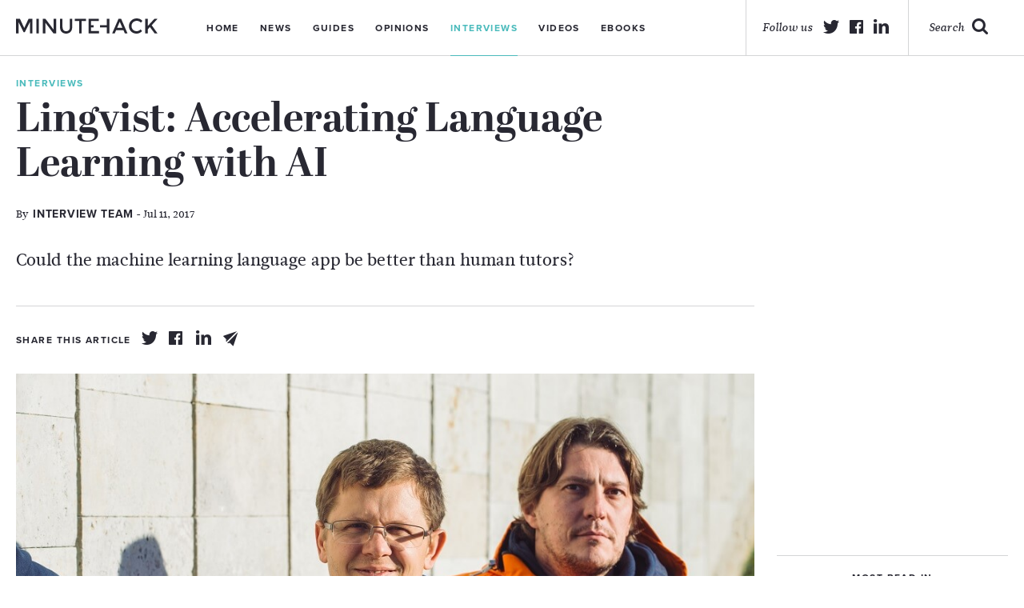

--- FILE ---
content_type: text/html; charset=UTF-8
request_url: https://minutehack.com/interviews/lingvist-accelerating-language-learning-with-ai
body_size: 9969
content:
<!DOCTYPE html>
<html lang="en">
    <head>
        <!-- An Si digital creation https://sidigital.co -->
        <meta charset="utf-8">
        <meta name="viewport" content="width=device-width, initial-scale=1.0, maximum-scale=1.0, minimal-ui">
        <meta http-equiv="cleartype" content="on">
        <meta name="apple-mobile-web-app-capable" content="yes">
        <meta name="apple-mobile-web-app-status-bar-style" content="black">
        <meta name="apple-mobile-web-app-title" content="Lingvist: Accelerating Language Learning with AI - Minutehack">
        <meta name="description" content="The latest news from Minutehack">
        <meta name="keywords" content="Minutehack">

        <meta name="msvalidate.01" content="63F30B112A7EA97755DC76BC6759D496" />

        
        <title>Lingvist: Accelerating Language Learning with AI - Minutehack</title>
        <link rel="author" href="https://minutehack.com/humans.txt">

        <link rel="stylesheet" href="https://minutehack.com/public/app.css?1695822658">

        <script src="//use.typekit.net/sri4jow.js"></script>
        <script>try{Typekit.load();}catch(e){}</script>

        <meta property="og:title" content="Lingvist: Accelerating Language Learning with AI - Minutehack">
        <meta property="og:type" content="company">
        <meta property="og:image" content="https://minutehack.com/admin/../public/images/articles/2017/07/Co-founders-Mait-Muntel-and-Ott-Jalakas.jpg">
        <meta property="og:site_name" content="Minutehack">
        <meta property="og:url" content="https://minutehack.com//interviews/lingvist-accelerating-language-learning-with-ai">
        <meta property="og:description" content="The latest news from Minutehack">

        <meta name="twitter:card" content="summary_large_image">
        <meta name="twitter:site" content="@minutehack">
        <meta name="twitter:creator" content="@minutehack">
        <meta name="twitter:title" content="Lingvist: Accelerating Language Learning with AI - Minutehack">
        <meta name="twitter:description" content="The latest news from Minutehack">
        <meta name="twitter:image" content="https://minutehack.com/admin/../public/images/articles/2017/07/Co-founders-Mait-Muntel-and-Ott-Jalakas.jpg">

        <link rel="shortcut icon" href="https://minutehack.com/images/logos/favicon.png">
        <link rel="apple-touch-icon-precomposed" href="https://minutehack.com/images/icons/MH-appletouch.png">
        <meta name="google-site-verification" content="jIwjpi6NdWQiNs0vKRlF2UQ0XGGoC35ivIAOpZuRdsI" />
        <script async src="//"></script>
        <script>
          (adsbygoogle = window.adsbygoogle || []).push({
            google_ad_client: "ca-pub-3817996285711289",
            enable_page_level_ads: true
          });
        </script>
    </head>
    <body class="interviews">
        <header>
            <div class="container wrap">
                <div class="header_inner">
                    <div class="logo_wrap col-lg-3 col-md-3">
                        <a href="https://minutehack.com/" class="logo"></a>
                    </div>
                    <div class="nav_container col-lg-8 col-md-8">
                        <a href="#" class="mobile_menu hide_desktop">
                            <p>Menu</p>
                        </a>
                        <nav>
                            <ul>
                                <li><a href="https://minutehack.com/">Home</a></li>
                                <li><a href="https://minutehack.com/news">News</a></li>
                                <li><a href="https://minutehack.com/guides">Guides</a></li>
                                <li><a href="https://minutehack.com/opinions">Opinions</a></li>
                                <li class="active"><a href="https://minutehack.com/interviews">Interviews</a></li>
                                <li><a href="https://minutehack.com/videos">Videos</a></li>
                                <li><a href="https://minutehack.com/ebooks">Ebooks</a></li>
                            </ul>
                            <div class="mobile_social_header hide_larger">
                                <div class="footer_social mobile">
                                    <span class="mobile">Follow Us</span>
                                    <ul>
                                        <li><a class="twitter" target="_blank" href="https://twitter.com/minutehack"></a></li>
                                        <li><a class="facebook" target="_blank" href="https://www.facebook.com/groups/685430898228609/"></a></li>
                                        <li><a class="linkedin" target="_blank" href="https://www.linkedin.com/groups/1824956/"></a></li>
                                    </ul>
                                </div>
                            </div>
                        </nav>
                    </div>
                    <div class="col-lg-5 social_wrap">
                        <a href="https://minutehack.com/search" class="search">
                            <p>Search</p>
                        </a>
                        <div class="social_header">
                            <p>Follow us</p>
                            <ul>
                                <li><a class="twitter" target="_blank" href="https://twitter.com/minutehack"></a></li>
                                <li><a class="facebook" target="_blank" href="https://www.facebook.com/groups/685430898228609/"></a></li>
                                <li><a class="linkedin" target="_blank" href="https://www.linkedin.com/groups/1824956/"></a></li>
                            </ul>
                        </div>
                    </div>
        </header>
<!-- SMALL ARTICLE DISPLAY -->
<div class="article_top hero mobile">
	<div class="large_bg" style="background: url('https://minutehack.com/admin/../public/images/articles/2017/07/Co-founders-Mait-Muntel-and-Ott-Jalakas.jpg')top center no-repeat;"></div>
	<div class="hero_overlay"></div>
	<div class="container wrap">
		<div class="top_container">
			<div class="article_top_inner">
				<span class="article_cat">Interviews</span>
				<h1>Lingvist: Accelerating Language Learning with AI</h1>
									<p class="author article_author"><a href="https://minutehack.com/authors/interview-team">By <span>Interview Team</span> - Jul 11, 2017</a></p>
								<p class="article_excerpt">Could the machine learning language app be better than human tutors?</p>
				<div class="article_share show_tablet">
					<p>Share this article</p>
					<ul>
						<li><a href="https://twitter.com/intent/tweet?url=https%3A%2F%2Fminutehack.com%2Finterviews%2Flingvist-accelerating-language-learning-with-ai&amp;text=Lingvist%3A+Accelerating+Language+Learning+with+AI&amp;via=minutehack" title="Twitter" class="share_article_icon twitter_share tooltip whitebg share" data-post-id="8487"></a>
						<li><a href="https://www.facebook.com/sharer/sharer.php?u=https://minutehack.com/interviews/lingvist-accelerating-language-learning-with-ai" title="Facebook" class="share_article_icon facebook_share tooltip whitebg share" data-post-id="8487"></a>
						<li><a href="https://www.linkedin.com/shareArticle?mini=true&amp;url=https%3A%2F%2Fminutehack.com%2Finterviews%2Flingvist-accelerating-language-learning-with-ai&amp;title=Lingvist%3A+Accelerating+Language+Learning+with+AI&amp;summary=&amp;source=Minutehack" title="Linkedin" class="share_article_icon linkedin_share tooltip whitebg share" data-post-id="8487"></a>
						<li><a href="#" title="Email" class="share_article_icon email_share tooltip whitebg share" data-post-id="8487"></a>
					</ul>
				</div>
			</div>
			<div class="article_top_right hide_tablet">
				<div class="article_share">
					<p>Share this article</p>
					<ul>
						<li><a href="https://twitter.com/intent/tweet?url=https%3A%2F%2Fminutehack.com%2Finterviews%2Flingvist-accelerating-language-learning-with-ai&amp;text=Lingvist%3A+Accelerating+Language+Learning+with+AI&amp;via=minutehack" title="Twitter" class="share_article_icon twitter_share tooltip whitebg share" data-post-id="8487"></a>
						<li><a href="https://www.facebook.com/sharer/sharer.php?u=https://minutehack.com/interviews/lingvist-accelerating-language-learning-with-ai" title="Facebook" class="share_article_icon facebook_share tooltip whitebg share" data-post-id="8487"></a>
						<li><a href="https://www.linkedin.com/shareArticle?mini=true&amp;url=https%3A%2F%2Fminutehack.com%2Finterviews%2Flingvist-accelerating-language-learning-with-ai&amp;title=Lingvist%3A+Accelerating+Language+Learning+with+AI&amp;summary=&amp;source=Minutehack" title="Linkedin" class="share_article_icon linkedin_share tooltip whitebg share" data-post-id="8487"></a>
						<li><a href="#" title="Email" class="share_article_icon email_share tooltip whitebg share" data-post-id="8487"></a>
					</ul>
				</div>
			</div>
		</div>
	</div>
</div>
<div class="container wrap">
	<div class="left_column">
		<div class="article_mobile mobile">
			<p class="article_excerpt mobile">Could the machine learning language app be better than human tutors?</p>
			<div class="article_share mobile">
				<ul>
					<li><a href="https://twitter.com/intent/tweet?url=https%3A%2F%2Fminutehack.com%2Finterviews%2Flingvist-accelerating-language-learning-with-ai&amp;text=Lingvist%3A+Accelerating+Language+Learning+with+AI&amp;via=minutehack" title="Twitter" class="share_article_icon twitter_share share" data-post-id="8487"></a>
					<li><a href="https://www.facebook.com/sharer/sharer.php?u=https://minutehack.com/interviews/lingvist-accelerating-language-learning-with-ai" title="Facebook" class="share_article_icon facebook_share share" data-post-id="8487"></a>
					<li><a href="https://www.linkedin.com/shareArticle?mini=true&amp;url=https%3A%2F%2Fminutehack.com%2Finterviews%2Flingvist-accelerating-language-learning-with-ai&amp;title=Lingvist%3A+Accelerating+Language+Learning+with+AI&amp;summary=&amp;source=Minutehack" title="Linkedin" class="share_article_icon linkedin_share share" data-post-id="8487"></a>
					<li><a href="#" title="Email" class="share_article_icon email_share share" data-post-id="8487"></a>
				</ul>
			</div>
		</div>
		<div class="article_content">
			<div class="top_container mobile_hide">
				<div class="article_top_inner">
					<span class="article_cat">Interviews</span>
					<h1>Lingvist: Accelerating Language Learning with AI</h1>
											<p class="author article_author"><a href="https://minutehack.com/authors/interview-team">By <span>Interview Team</span> - Jul 11, 2017</a></p>
										<p class="article_excerpt">Could the machine learning language app be better than human tutors?</p>
				</div>
				<div class="article_top_right">
					<div class="article_share dark_icon">
						<p>Share this article</p>
						<ul>
							<li><a href="https://twitter.com/intent/tweet?url=https%3A%2F%2Fminutehack.com%2Finterviews%2Flingvist-accelerating-language-learning-with-ai&amp;text=Lingvist%3A+Accelerating+Language+Learning+with+AI&amp;via=minutehack" title="Twitter" class="share_article_icon twitter_share tooltip whitebg share" data-post-id="8487"></a>
							<li><a href="https://www.facebook.com/sharer/sharer.php?u=https://minutehack.com/interviews/lingvist-accelerating-language-learning-with-ai" title="Facebook" class="share_article_icon facebook_share tooltip whitebg share" data-post-id="8487"></a>
							<li><a href="https://www.linkedin.com/shareArticle?mini=true&amp;url=https%3A%2F%2Fminutehack.com%2Finterviews%2Flingvist-accelerating-language-learning-with-ai&amp;title=Lingvist%3A+Accelerating+Language+Learning+with+AI&amp;summary=&amp;source=Minutehack" title="Linkedin" class="share_article_icon linkedin_share tooltip whitebg share" data-post-id="8487"></a>
							<li><a href="#" title="Email" class="share_article_icon email_share tooltip whitebg share" data-post-id="8487"></a>
						</ul>
					</div>
				</div>
			</div>
			<img class ="mobile_hide" src="https://minutehack.com/admin/../public/images/articles/2017/07/Co-founders-Mait-Muntel-and-Ott-Jalakas.jpg" alt="Lingvist: Accelerating Language Learning with AI">
			<div class="dropcap_content">
				<p>Lingvist’s CEO and co-founder, Mait Müntel, tells us how his app accelerates language learning through artificial intelligence technologies. He explains how working at CERN provided inspiration for his innovation and why Brexit could inhibit growth here in the UK.</p>
<p><strong>Tell us about your business.</strong></p>
<p><a href="https://lingvist.com/" target="_blank">Lingvist</a> is a language learning app that uses artificial intelligence to tailor the course to each and every learner, customising the courses better than a private tutor could. We’re making language learning significantly faster.</p>
<p><strong>Where did the idea come from?</strong></p>
<p>I lived in Switzerland for several years while working at CERN. The language at work was English, so I had no trouble professionally, but life outside of work happened in French.</p>
<p>Thus, my interactions with my neighbours were limited to simple courtesies and I’d run into trouble (missing trains, etc.) while travelling in the region due to the language barrier.</p>
<p>I’d attempted to learn a few times by taking French classes, using self-study books, and trying out some online tools; however, none of them worked for me. I realised that there are so many inefficiencies in language learning which could be addressed with the help of machine learning.</p>
<p>So, after we discovered the <a href="https://en.wikipedia.org/wiki/Higgs_boson" target="_blank">Higgs boson</a>, I had some time and decided to try and build a programme that would help me learn French. Two hundred hours of learning later, I took a French exam usually taken at the end of high school and, somewhat to my surprise, passed it with an above average result.</p>
<p><a href="http://minutehack.com/admin/../public/images/articles/2017/07/Lingvist-app-in-action.jpg"><img class="aligncenter size-large wp-image-8489" src="https://minutehack.com/admin/../public/images/articles/2017/07/Lingvist-app-in-action-700x394.jpg" alt="Lingvist app in action" width="700" height="394" /></a></p>
<p>I didn’t immediately think of turning this into a business venture. However, I met <a href="http://cser.org/about/who-we-are/jaan-tallin/" target="_blank">Jaan Tallinn</a> (one of the founders of Skype and an early investor in DeepMind) at a physics conference, we got talking about language learning, and it turned out that he was building something very similar.</p>
<p>We compared our programmes, mine turned out to be better, and Jaan encouraged me to build this into a business.</p>
<p>Most people who have had to learn a foreign language have given up at one point because it’s such a time-consuming task. I’m sure many more would succeed if there were a faster way to the end goal.</p>
<p><strong>How has the business grown?</strong></p>
<p>We have nearly 40 people working between our offices in Tallinn, London, and Tokyo today. We’re still pre-revenue, with plans to start monetising really soon. We’re proud to have more than 600,000 learners all over the world.</p>
<p><strong>Do you see wider opportunities in your sector?</strong></p>
<p>Education is a sector that largely hasn’t been disrupted yet, so I think there are a lot of opportunities for new entrants. Developments in AI have the power to fundamentally change how learning happens.</p>
<p>AI is a great partner for self-directed learning. For instance, with Lingvist, AI can adjust the course to you much like a private teacher would – reviewing and covering the material that is relevant just and only for you.</p>
<p>As the learner can focus on learning only the material they need or that they are struggling with, as opposed to following a rigidly set curriculum, we make learning a much more effective process.</p>
<p>We hope to speed up language learning significantly, so that more people will have sufficient resources (be it mental capabilities, time, or money) to learn a new language.</p>
<p><strong>Explain some of the challenges you've faced</strong></p>
<p>Founders and CEOs have to do a lot of public speaking – pitching in front of audiences filled with potential investors, giving talks about your company and product.</p>
<p>I used to find public speaking very difficult; I didn’t think I was cut out for it. Techstars was the place that made me really work on this skill, and I’ve gotten much better at public speaking. Stage fright is definitely something you can overcome with practice.</p>
<div id="attachment_8490" style="width: 710px" class="wp-caption aligncenter"><a href="http://minutehack.com/admin/../public/images/articles/2017/07/Lingvist-office.jpg"><img class="size-large wp-image-8490" src="https://minutehack.com/admin/../public/images/articles/2017/07/Lingvist-office-700x393.jpg" alt="Lingvist office" width="700" height="393" /></a></p>
<p class="wp-caption-text">Lingvist has been on a recruitment drive outside of the UK</p>
</div>
<p><strong>How did you get word out there about the business?</strong></p>
<p>The story of Lingvist – with its roots in CERN and me being my own guinea pig – has opened a number of doors for us and attracted bold learners to test our tool.</p>
<p>What's been even more impactful in terms of user acquisition has been the product itself. We've built something different, something that learners find pleasure in engaging with and are happy to tell their friends and colleagues about.</p>
<p><strong>What's hard about running a business?</strong></p>
<p>Surely working too many hours. As a co-founder there are times where I’ve worked been in work mode every hour of the waking day. The thing that makes it fulfilling and fun is seeing your idea grow – to have other people join and put their effort and energy into building the company.</p>
<p><strong>What would you change about the politics of the UK?</strong></p>
<p>Brexit. London is a great place for building a startup, but because of Brexit and the uncertainties around it we are very cautious about hiring more people to join our team in the UK and prefer to hire them to offices with a more certain outlook.</p>
<p><strong>What is your biggest mistake?</strong></p>
<p>My background before founding Lingvist was in scientific research. Looking back, I had very little understanding of what I was getting into and wish I’d started reading books on organisational management and leadership sooner.</p>
<p>This would have helped me avoid many typical mistakes first-time founders make. I’ve found <a href="https://www.tablegroup.com/books" target="_blank">Patrick Lencioni’s books</a> especially insightful.</p>
<div id="attachment_8491" style="width: 710px" class="wp-caption aligncenter"><a href="http://minutehack.com/admin/../public/images/articles/2017/07/CERN.jpg"><img class="size-large wp-image-8491" src="https://minutehack.com/admin/../public/images/articles/2017/07/CERN-700x394.jpg" alt="CERN" width="700" height="394" /></a></p>
<p class="wp-caption-text">Lingvist was inspired by work at CERN in Switzerland</p>
</div>
<p><strong>What sets your business apart from the rest and how have you nurtured that point of difference?</strong></p>
<p>We are the first language learning tool to use AI effectively in the learning process.</p>
<p>While most other digital language learning tools started off as digitised, interactive, or gamified textbooks, Lingvist has used the learning device to customise the learning content around each and every learner from the very beginning.</p>
<p><strong>How have you developed your staff?</strong></p>
<p>I rely on our great team leads. They are extremely smart people with experience in building great teams in the past. We’ve tried to build a work environment where people feel that what they do makes a difference and can change the world.</p>
<p>Now our biggest challenge is to make sure there are enough resources for all the great ideas our teams have.</p>
<p><strong>How do you rate government support for growing businesses and why?</strong></p>
<p>We’ve received a €1.6m grant from the <a href="https://ec.europa.eu/programmes/horizon2020/" target="_blank">European Commission's H2020 programme</a> for research and innovation, and we’re very grateful for it.</p>
<p>This was an excellent programme directed at supporting R&amp;D, with marginal overhead in terms of reporting and a vast impact in terms of making us more attractive for investors.</p>
<p><strong>What are your top three tips for people starting a business today?</strong></p>
<p>If you’re thinking of starting a business but haven’t done it yet, then go out and start it now! It’s hard work but really rewarding because it will help you to crystallise what's important for you and your passion and what's not.</p>
<p>Learn from others’ mistakes – you don’t have to reinvent the bicycle in everything that you do. Read books on leadership to avoid some of the most common pitfalls.</p>
<p>Learn from your own mistakes quickly.</p>
			</div>
		</div>

					<div class="main_article_author">
				<div class="article_avatar">
					<a href="https://minutehack.com/authors/interview-team"><img src="https://minutehack.com/admin/../public/images/articles/2015/04/Interview-team.jpg" alt="Interview Team"></a>
				</div>
				<div class="article_author_content">
					<p class="article_author_title"><a href="https://minutehack.com/authors/interview-team">Interview Team</a></p>
					<p class="article_author_excerpt">MinuteHack's unruly band of interviewers</p>
					<a class="author_link" href="https://minutehack.com/authors/interview-team">View Author Profile</a>
					<div class="article_share">
						<p>Share this article</p>
						<ul>
							<li><a href="https://twitter.com/intent/tweet?url=https%3A%2F%2Fminutehack.com%2Finterviews%2Flingvist-accelerating-language-learning-with-ai&amp;text=Lingvist%3A+Accelerating+Language+Learning+with+AI&amp;via=minutehack" title="Twitter" class="share_article_icon twitter_share tooltip whitebg share" data-post-id="8487"></a>
							<li><a href="https://www.facebook.com/sharer/sharer.php?u=https://minutehack.com/interviews/lingvist-accelerating-language-learning-with-ai" title="Facebook" class="share_article_icon facebook_share tooltip whitebg share" data-post-id="8487"></a>
							<li><a href="https://www.linkedin.com/shareArticle?mini=true&amp;url=https%3A%2F%2Fminutehack.com%2Finterviews%2Flingvist-accelerating-language-learning-with-ai&amp;title=Lingvist%3A+Accelerating+Language+Learning+with+AI&amp;summary=&amp;source=Minutehack" title="Linkedin" class="share_article_icon linkedin_share tooltip whitebg share" data-post-id="8487"></a>
							<li><a href="#" title="Email" class="share_article_icon email_share tooltip whitebg share" data-post-id="8487"></a>
						</ul>
					</div>
				</div>
			</div>
				<div class="mobile_next_prev mobile">
							<a class="prev_mobile" href="https://minutehack.com/interviews/we-should-have-grown-faster">
				    <p>Prev Article</p>
				</a>
			
							<a class="next_mobile" href="https://minutehack.com/interviews/we-made-a-grand-theft-auto-for-the-real-world">
				    <p>Next Article</p>
				</a>
					</div>
		<div class="row article_content clearfix bottom_article">
			<div class="col-lg-16">
				<div class="g g-13"><div class="g-single a-19"><script async src="//pagead2.googlesyndication.com/pagead/js/adsbygoogle.js"></script>
<!-- Minutehack -->
<ins class="adsbygoogle"
     style="display:block"
     data-ad-client="ca-pub-3817996285711289"
     data-ad-slot="9950410253"
     data-ad-format="auto"></ins>
<script>
(adsbygoogle = window.adsbygoogle || []).push({});
</script></div></div>			</div>
		</div>
					<div class="related row article_content clearfix">
				<span class="title_line">Related Articles</span>
				<div class="single_small_wrap">
																		<div class="single_small_article">
								<a href="https://minutehack.com/guides/reimagining-learning-development-in-an-ai-powered-workplace">
									<div class="small_img_wrap">
																					<img src="https://minutehack.com/admin/../public/images/articles/2023/11/robot-artificial-speach-300x169.jpg" alt="Reimagining Learning & Development In An AI-Powered Workplace">
																			</div>
									<div class="small_article_content">
										<p>Reimagining Learning & Development In An AI-Powered Workplace</p>
										<p class="author">By <span>Jeremy Campbell</span> - Dec 13, 2024</p>
									</div>
								</a>
							</div>
																								<div class="single_small_article">
								<a href="https://minutehack.com/guides/how-to-create-a-learning-culture-at-work">
									<div class="small_img_wrap">
																					<img src="https://minutehack.com/admin/../public/images/articles/2021/09/learning-problem-solving-300x169.jpg" alt="How To Create A Learning Culture At Work">
																			</div>
									<div class="small_article_content">
										<p>How To Create A Learning Culture At Work</p>
										<p class="author">By <span>Helen Barraclough</span> - Sep 2, 2021</p>
									</div>
								</a>
							</div>
																								<div class="single_small_article">
								<a href="https://minutehack.com/opinions/i-am-my-own-learning-development-leader">
									<div class="small_img_wrap">
																					<img src="https://minutehack.com/admin/../public/images/articles/2019/10/JeanmarcTassetto.jpg-300x169.jpeg" alt="I Am My Own Learning & Development Leader">
																			</div>
									<div class="small_article_content">
										<p>I Am My Own Learning & Development Leader</p>
										<p class="author">By <span>Jean-Marc Tassetto</span> - Oct 29, 2019</p>
									</div>
								</a>
							</div>
															</div>
			</div>
			</div>




	<!-- Sidebar -->
	<div class="col-lg-4 side_col">
		<div class="g g-9"><div class="g-single a-19"><script async src="//pagead2.googlesyndication.com/pagead/js/adsbygoogle.js"></script>
<!-- Minutehack -->
<ins class="adsbygoogle"
     style="display:block"
     data-ad-client="ca-pub-3817996285711289"
     data-ad-slot="9950410253"
     data-ad-format="auto"></ins>
<script>
(adsbygoogle = window.adsbygoogle || []).push({});
</script></div></div>				<div class="sb_toplist">
			<span>Most read in </span>
			<ul>
															<li><a href="https://minutehack.com/interviews/deborah-meadens-29-businesses-and-counting">Deborah Meaden's 29 Businesses And Counting</a></li>
																				<li><a href="https://minutehack.com/interviews/brushing-up-nicely-how-tangle-teezer-banked-100m">Brushing Up Nicely: How Tangle Teezer Banked £100m</a></li>
																				<li><a href="https://minutehack.com/interviews/social-chains-steve-bartlett-spread-the-word">Social Chain's Steve Bartlett: Spread The Word</a></li>
																				<li><a href="https://minutehack.com/interviews/ziffit-landfills-worst-enemy">Ziffit: Landfill's Worst Enemy</a></li>
																				<li><a href="https://minutehack.com/interviews/former-superbike-boss-eyes-electric-future">Former Superbike Boss Eyes Electric Future</a></li>
												</ul>
		</div>
				<div class="g g-10"><div class="g-single a-19"><script async src="//pagead2.googlesyndication.com/pagead/js/adsbygoogle.js"></script>
<!-- Minutehack -->
<ins class="adsbygoogle"
     style="display:block"
     data-ad-client="ca-pub-3817996285711289"
     data-ad-slot="9950410253"
     data-ad-format="auto"></ins>
<script>
(adsbygoogle = window.adsbygoogle || []).push({});
</script></div></div>
		<div class="sb_newsletter">
			<span>Get news to your inbox</span>
			<input type="email" class="sb_newsletter" placeholder="Type your email address">
			<a href="#" class="sb_signup">Sign me up!</a>
		</div>
					<div class="sb_toplist">
				<span>Trending articles on </span>
				<ul>
																																																																</ul>
			</div>
				<div class="g g-11"><div class="g-single a-19"><script async src="//pagead2.googlesyndication.com/pagead/js/adsbygoogle.js"></script>
<!-- Minutehack -->
<ins class="adsbygoogle"
     style="display:block"
     data-ad-client="ca-pub-3817996285711289"
     data-ad-slot="9950410253"
     data-ad-format="auto"></ins>
<script>
(adsbygoogle = window.adsbygoogle || []).push({});
</script></div></div>		<div class="sb_toplist">
			<span>Top articles on Minutehack</span>
			<ul>
															<li><a href="https://minutehack.com/news/why-increasing-your-knowledge-of-finance-could-benefit-you-so-dearly">Why Increasing Your Knowledge Of Finance Could Benefit You So Dearly</a></li>
																				<li><a href="https://minutehack.com/news/business-manager-david-bolno-discusses-how-to-evolve-in-the-music-industry">Business Manager David Bolno Discusses How To Evolve In The Music Industry</a></li>
																				<li><a href="https://minutehack.com/guides/how-to-improve-your-chances-of-winning-money-betting-on-sports">How To Improve Your Chances Of Winning Money Betting On Sports</a></li>
																				<li><a href="https://minutehack.com/guides/logic-based-interview-questions-for-employers">Logic-Based Interview Questions For Employers</a></li>
																				<li><a href="https://minutehack.com/guides/the-top-digital-marketing-trends-of-2018">The Top Digital Marketing Trends Of 2018</a></li>
												</ul>
		</div>
	</div>
</div>

<div class="next_prev mobile_hide">
	<a class='prev' href='https://minutehack.com/interviews/we-should-have-grown-faster'><img src='https://minutehack.com/images/icons/icon-prev-article.svg'><h3>Previous Article</h3></a>	<a class='next' href='https://minutehack.com/interviews/we-made-a-grand-theft-auto-for-the-real-world'><img src='https://minutehack.com/images/icons/icon-next-article.svg'><h3>Next Article</h3></a></div>

</div>

<div class="inner_header animated slideUp" data-headroom>
	<div class="container wrap">
		<p class="inner_header_title">Lingvist: Accelerating Language Learning with AI</p>
		<div class="inner_header_next">
        	<a class='next_mobile' href='https://minutehack.com/interviews/we-made-a-grand-theft-auto-for-the-real-world'><p>Next Article</p></a>        </div>
		<div class="article_share">
          <p>Share this article</p>
          <ul>
            <li><a href="https://twitter.com/intent/tweet?url=https%3A%2F%2Fminutehack.com%2Finterviews%2Flingvist-accelerating-language-learning-with-ai&amp;text=Lingvist%3A+Accelerating+Language+Learning+with+AI&amp;via=minutehack" title="Twitter" class="share_article_icon twitter_share share" data-post-id="8487"></a>
            <li><a href="https://www.facebook.com/sharer/sharer.php?u=https://minutehack.com/interviews/lingvist-accelerating-language-learning-with-ai" title="Facebook" class="share_article_icon facebook_share share" data-post-id="8487"></a>
            <li><a href="https://www.linkedin.com/shareArticle?mini=true&amp;url=https%3A%2F%2Fminutehack.com%2Finterviews%2Flingvist-accelerating-language-learning-with-ai&amp;title=Lingvist%3A+Accelerating+Language+Learning+with+AI&amp;summary=&amp;source=Minutehack" title="Linkedin" class="share_article_icon linkedin_share share" data-post-id="8487"></a>
            <li><a href="#" title="Email" class="share_article_icon email_share share" data-post-id="8487"></a>
          </ul>
        </div>
	</div>
</div>

<div id="modal" class="email_modal clearfix">
    <div class="email_modal">
	   <div class="email_top">
	   		<a href="#" class="close"><img src="https://minutehack.com/images/icons/icon-author-close.svg"></a>
	    	<span>Share article via email</span>
	        <p class="email_modal_title">Lingvist: Accelerating Language Learning with AI</p>
	        <p class="author">By <span>Interview Team</span> - Jul 11, 2017</p>
	    </div>
	  	<div class="email_content">
	  		<form>
	  			<input type="email" name="email" class="your_email email_input" placeholder="Type your email">
	  			<input type="email" name="friends_email" class="friends_email email_input" placeholder="Type your friends email">
	  			<textarea type="message" name="message" class="personal_message message" placeholder="Include a personal message"></textarea>
	  			<input type="submit" class="send_email" id="email_link_submit" value="Share Article" data-post-id="8487">
	  		</form>
	  	</div>
	</div>
</div>
<div id="modal_overlay" class="email_overlay"></div>



        <footer>
        	<div class="footer_support">
        		<div class="container wrap">
        			<div class="row">
        				<span>Minutehack is supported by</span>
		        		<div class="footer_sponsor first-sponsor">
		        			<img src="https://minutehack.com/images/logos/footer-entreprenuers-network@2x.png">
		        		</div>
		        		<div class="footer_sponsor">
		        			<img src="https://minutehack.com/images/logos/footer-masschallenge@2x.png">
		        		</div>
		        		<div class="footer_sponsor">
		        			<img src="https://minutehack.com/images/logos/footer-national-enterprise@2x.png">
		        		</div>
		        		<div class="footer_sponsor">
		        			<img src="https://minutehack.com/images/logos/footer-new-entrepreneurs@2x.png">
		        		</div>
        			</div>
        		</div>
        	</div>

        	<div class="bottom_footer">
        		<div class="container wrap">
        			<div class="row">
        				<div class="footer-logo mobile_hide">
        					<a href="https://minutehack.com/" class="footer_logo"></a>
        				</div>
        				<div class="footer_social mobile_hide">
        					<ul>
        						<li><a class="twitter" target="_blank" href="https://twitter.com/minutehack"></a></li>
                                <li><a class="facebook" target="_blank" href="https://www.facebook.com/groups/685430898228609/"></a></li>
                                <li><a class="linkedin" target="_blank" href="https://www.linkedin.com/groups/1824956/"></a></li>
        					</ul>
        				</div>
                        <div class="mobile_newsletter_footer mobile">
                            <p>Get news to your inbox</p>
                            <input type="email" class="mobile_newsletter_email" placeholder="Type your email address">
                            <a href="#" class="email_signup_mobile">Sign me Up!</a>
                        </div>
        				<div class="footer_nav">
        					<ul>
        						<li><a href="https://minutehack.com/about">About</a></li>
                    			<li><a href="https://minutehack.com/authors">Authors</a></li>
        						<li><a href="https://minutehack.com/contact">Contact</a></li>
        						<li><a href="https://minutehack.com/privacy">Privacy</a></li>
        						<li><a href="https://minutehack.com/upload-service">Upload</a></li>
        					</ul>
        				</div>
        				<div class="newsletter_footer mobile_hide">
        					<p>Get news to your inbox</p>
        					<input type="email" class="newsletter_email" placeholder="Type your email address">
        					<a href="#" class="email_signup">Sign me Up!</a>
        				</div>
                        <div class="footer_social mobile">
                            <span class="mobile">Follow Us</span>
                            <ul>
                                <li><a class="twitter" href="#"></a></li>
                                <li><a class="facebook" href="#"></a></li>
                                <li><a class="linkedin" href="#"></a></li>
                            </ul>
                        </div>
        				<div class="col-lg-2 sidigital">
        					<a href="https://sidigital.co" target="_blank"><p>Website By <span>Si digital</span></p></a>
        				</div>
        			</div>
        		</div>
        	</div>
        </footer>
        <div id="modal" class="newsletter_modal clearfix">
            <a href="#" class="close newsletter_close"></a>
<p class="title">Thanks for signing up to Minutehack alerts.</p>
<p class="sub_title">Brilliant editorials heading your way soon.</p>
<a href="#" class="close_newsletter_modal">Okay, Thanks!</a>
        </div>
        <div id="modal_overlay"></div>


        <script>
            var webPath = 'https://minutehack.com/';
        </script>

        <script src="https://minutehack.com/public/app.min.js?1695822658"></script>
		<script async src="https://platform.twitter.com/widgets.js" charset="utf-8"></script>
    </body>
</html>


--- FILE ---
content_type: text/html; charset=utf-8
request_url: https://www.google.com/recaptcha/api2/aframe
body_size: 265
content:
<!DOCTYPE HTML><html><head><meta http-equiv="content-type" content="text/html; charset=UTF-8"></head><body><script nonce="8lMxnb4YgFvmh9L_4wZA6g">/** Anti-fraud and anti-abuse applications only. See google.com/recaptcha */ try{var clients={'sodar':'https://pagead2.googlesyndication.com/pagead/sodar?'};window.addEventListener("message",function(a){try{if(a.source===window.parent){var b=JSON.parse(a.data);var c=clients[b['id']];if(c){var d=document.createElement('img');d.src=c+b['params']+'&rc='+(localStorage.getItem("rc::a")?sessionStorage.getItem("rc::b"):"");window.document.body.appendChild(d);sessionStorage.setItem("rc::e",parseInt(sessionStorage.getItem("rc::e")||0)+1);localStorage.setItem("rc::h",'1769904892489');}}}catch(b){}});window.parent.postMessage("_grecaptcha_ready", "*");}catch(b){}</script></body></html>